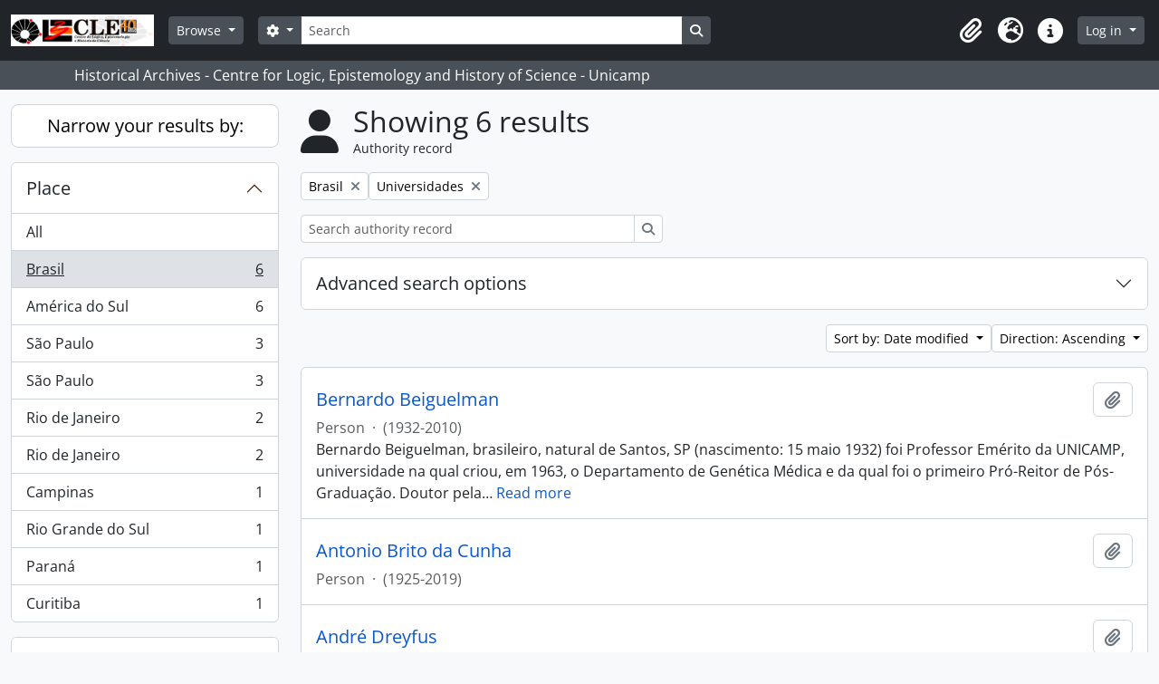

--- FILE ---
content_type: text/html; charset=utf-8
request_url: https://arqhist.cle.unicamp.br/index.php/actor/browse?sortDir=asc&place=3785&sf_culture=en&subject=23164&sort=lastUpdated
body_size: 15092
content:
<!DOCTYPE html>
<html lang="en" dir="ltr">
  <head>
        <meta charset="utf-8">
    <meta name="viewport" content="width=device-width, initial-scale=1">
    <title>Actor browse - Historical Archives - Centre for Logic, Epistemology and History of Science - Unicamp</title>
        <link rel="shortcut icon" href="/favicon.ico">
    <script defer src="/dist/js/vendor.bundle.51cf3c3989802bda6211.js"></script><script defer src="/dist/js/arDominionB5Plugin.bundle.ee01f345bf45cf8bd842.js"></script><link href="/dist/css/arDominionB5Plugin.bundle.5e47f9f2330e33f54f04.css" rel="stylesheet">
      </head>
  <body class="d-flex flex-column min-vh-100 actor browse show-edit-tooltips">
        <div class="visually-hidden-focusable p-3 border-bottom">
  <a class="btn btn-sm btn-secondary" href="#main-column">
    Skip to main content  </a>
</div>
    



<header id="top-bar" class="navbar navbar-expand-lg navbar-dark bg-dark" role="navigation" aria-label="Main navigation">
  <div class="container-fluid">
          <a class="navbar-brand d-flex flex-wrap flex-lg-nowrap align-items-center py-0 me-0" href="/index.php/" title="Home" rel="home">
                  <img alt="AtoM logo" class="d-inline-block my-2 me-3" height="35" src="/plugins/arDominionB5Plugin/images/logo.png" />                      </a>
        <button class="navbar-toggler atom-btn-secondary my-2 me-1 px-1" type="button" data-bs-toggle="collapse" data-bs-target="#navbar-content" aria-controls="navbar-content" aria-expanded="false">
      <i 
        class="fas fa-2x fa-fw fa-bars" 
        data-bs-toggle="tooltip"
        data-bs-placement="bottom"
        title="Toggle navigation"
        aria-hidden="true">
      </i>
      <span class="visually-hidden">Toggle navigation</span>
    </button>
    <div class="collapse navbar-collapse flex-wrap justify-content-end me-1" id="navbar-content">
      <div class="d-flex flex-wrap flex-lg-nowrap flex-grow-1">
        <div class="dropdown my-2 me-3">
  <button class="btn btn-sm atom-btn-secondary dropdown-toggle" type="button" id="browse-menu" data-bs-toggle="dropdown" aria-expanded="false">
    Browse  </button>
  <ul class="dropdown-menu mt-2" aria-labelledby="browse-menu">
    <li>
      <h6 class="dropdown-header">
        Browse      </h6>
    </li>
                  <li id="node_browseActors">
          <a class="dropdown-item" href="/index.php/actor/browse" title="Authority records">Authority records</a>        </li>
                        <li id="node_browseInformationObjects">
          <a class="dropdown-item" href="/index.php/informationobject/browse" title="Archival descriptions">Archival descriptions</a>        </li>
                        <li id="node_browseRepositories">
          <a class="dropdown-item" href="https://arqhist.cle.unicamp.br/index.php/arquivos-historicos-do-centro-de-logica-epistemologia-e-historia-da-ci-encia" title="Archival institutions">Archival institutions</a>        </li>
                        <li id="node_browseFunctions">
          <a class="dropdown-item" href="/index.php/function/browse" title="Functions">Functions</a>        </li>
                        <li id="node_browseDigitalObjects">
          <a class="dropdown-item" href="/index.php/informationobject/browse?view=card&amp;onlyMedia=1&amp;topLod=0" title="Digital objects">Digital objects</a>        </li>
                        <li id="node_addcadastre">
          <a class="dropdown-item" href="https://arqhist.cle.unicamp.br/cadastro" title="Cadastro do Pesquisador">Cadastro do Pesquisador</a>        </li>
                        <li id="node_Guia do acervo">
          <a class="dropdown-item" href="https://issuu.com/centrodelogicaeepistemologia/docs/guiacle" title="Guia do acervo">Guia do acervo</a>        </li>
                        <li id="node_Pesquisas a partir do acervo">
          <a class="dropdown-item" href="https://arqhist.cle.unicamp.br/index.php/pesquisas-a-partir-do-acervo" title="Pesquisas a partir do acervo">Pesquisas a partir do acervo</a>        </li>
                        <li id="node_browseSubjects">
          <a class="dropdown-item" href="/index.php/taxonomy/index/id/35" title="Subjects">Subjects</a>        </li>
            </ul>
</div>
        <form
  id="search-box"
  class="d-flex flex-grow-1 my-2"
  role="search"
  action="/index.php/informationobject/browse">
  <h2 class="visually-hidden">Search</h2>
  <input type="hidden" name="topLod" value="0">
  <input type="hidden" name="sort" value="relevance">
  <div class="input-group flex-nowrap">
    <button
      id="search-box-options"
      class="btn btn-sm atom-btn-secondary dropdown-toggle"
      type="button"
      data-bs-toggle="dropdown"
      data-bs-auto-close="outside"
      aria-expanded="false">
      <i class="fas fa-cog" aria-hidden="true"></i>
      <span class="visually-hidden">Search options</span>
    </button>
    <div class="dropdown-menu mt-2" aria-labelledby="search-box-options">
            <a class="dropdown-item" href="/index.php/informationobject/browse?showAdvanced=1&topLod=0">
        Advanced search      </a>
    </div>
    <input
      id="search-box-input"
      class="form-control form-control-sm dropdown-toggle"
      type="search"
      name="query"
      autocomplete="off"
      value=""
      placeholder="Search"
      data-url="/index.php/search/autocomplete"
      data-bs-toggle="dropdown"
      aria-label="Search"
      aria-expanded="false">
    <ul id="search-box-results" class="dropdown-menu mt-2" aria-labelledby="search-box-input"></ul>
    <button class="btn btn-sm atom-btn-secondary" type="submit">
      <i class="fas fa-search" aria-hidden="true"></i>
      <span class="visually-hidden">Search in browse page</span>
    </button>
  </div>
</form>
      </div>
      <div class="d-flex flex-nowrap flex-column flex-lg-row align-items-strech align-items-lg-center">
        <ul class="navbar-nav mx-lg-2">
                    <li class="nav-item dropdown d-flex flex-column">
  <a
    class="nav-link dropdown-toggle d-flex align-items-center p-0"
    href="#"
    id="clipboard-menu"
    role="button"
    data-bs-toggle="dropdown"
    aria-expanded="false"
    data-total-count-label="records added"
    data-alert-close="Close"
    data-load-alert-message="There was an error loading the clipboard content."
    data-export-alert-message="The clipboard is empty for this entity type."
    data-export-check-url="/index.php/clipboard/exportCheck"
    data-delete-alert-message="Note: clipboard items unclipped in this page will be removed from the clipboard when the page is refreshed. You can re-select them now, or reload the page to remove them completely. Using the sort or print preview buttons will also cause a page reload - so anything currently deselected will be lost!">
    <i
      class="fas fa-2x fa-fw fa-paperclip px-0 px-lg-2 py-2"
      data-bs-toggle="tooltip"
      data-bs-placement="bottom"
      data-bs-custom-class="d-none d-lg-block"
      title="Clipboard"
      aria-hidden="true">
    </i>
    <span class="d-lg-none mx-1" aria-hidden="true">
      Clipboard    </span>
    <span class="visually-hidden">
      Clipboard    </span>
  </a>
  <ul class="dropdown-menu dropdown-menu-end mb-2" aria-labelledby="clipboard-menu">
    <li>
      <h6 class="dropdown-header">
        Clipboard      </h6>
    </li>
    <li class="text-muted text-nowrap px-3 pb-2">
      <span
        id="counts-block"
        data-information-object-label="Archival description"
        data-actor-object-label="Authority record"
        data-repository-object-label="Archival institution">
      </span>
    </li>
                  <li id="node_clearClipboard">
          <a class="dropdown-item" href="/index.php/" title="Clear all selections">Clear all selections</a>        </li>
                        <li id="node_goToClipboard">
          <a class="dropdown-item" href="/index.php/clipboard/view" title="Go to clipboard">Go to clipboard</a>        </li>
                        <li id="node_loadClipboard">
          <a class="dropdown-item" href="/index.php/clipboard/load" title="Load clipboard">Load clipboard</a>        </li>
                        <li id="node_saveClipboard">
          <a class="dropdown-item" href="/index.php/clipboard/load" title="Save clipboard">Save clipboard</a>        </li>
            </ul>
</li>
                      <li class="nav-item dropdown d-flex flex-column">
  <a
    class="nav-link dropdown-toggle d-flex align-items-center p-0"
    href="#"
    id="language-menu"
    role="button"
    data-bs-toggle="dropdown"
    aria-expanded="false">
    <i
      class="fas fa-2x fa-fw fa-globe-europe px-0 px-lg-2 py-2"
      data-bs-toggle="tooltip"
      data-bs-placement="bottom"
      data-bs-custom-class="d-none d-lg-block"
      title="Language"
      aria-hidden="true">
    </i>
    <span class="d-lg-none mx-1" aria-hidden="true">
      Language    </span>
    <span class="visually-hidden">
      Language    </span>  
  </a>
  <ul class="dropdown-menu dropdown-menu-end mb-2" aria-labelledby="language-menu">
    <li>
      <h6 class="dropdown-header">
        Language      </h6>
    </li>
          <li>
        <a class="dropdown-item" href="/index.php/actor/browse?sf_culture=en&amp;sortDir=asc&amp;place=3785&amp;subject=23164&amp;sort=lastUpdated" title="English">English</a>      </li>
          <li>
        <a class="dropdown-item" href="/index.php/actor/browse?sf_culture=pt_BR&amp;sortDir=asc&amp;place=3785&amp;subject=23164&amp;sort=lastUpdated" title="Português do Brasil">Português do Brasil</a>      </li>
      </ul>
</li>
                    <li class="nav-item dropdown d-flex flex-column">
  <a
    class="nav-link dropdown-toggle d-flex align-items-center p-0"
    href="#"
    id="quick-links-menu"
    role="button"
    data-bs-toggle="dropdown"
    aria-expanded="false">
    <i
      class="fas fa-2x fa-fw fa-info-circle px-0 px-lg-2 py-2"
      data-bs-toggle="tooltip"
      data-bs-placement="bottom"
      data-bs-custom-class="d-none d-lg-block"
      title="Quick links"
      aria-hidden="true">
    </i>
    <span class="d-lg-none mx-1" aria-hidden="true">
      Quick links    </span> 
    <span class="visually-hidden">
      Quick links    </span>
  </a>
  <ul class="dropdown-menu dropdown-menu-end mb-2" aria-labelledby="quick-links-menu">
    <li>
      <h6 class="dropdown-header">
        Quick links      </h6>
    </li>
                  <li id="node_home">
          <a class="dropdown-item" href="/index.php/" title="Home">Home</a>        </li>
                        <li id="node_about">
          <a class="dropdown-item" href="/index.php/about" title="About">About</a>        </li>
                                                      <li id="node_help">
          <a class="dropdown-item" href="/index.php/ajuda" title="Ajuda">Ajuda</a>        </li>
                        <li id="node_Research">
          <a class="dropdown-item" href="/index.php/pesquisa" title="Informações ao pesquisador">Informações ao pesquisador</a>        </li>
                        <li id="node_Guia do acervo">
          <a class="dropdown-item" href="https://issuu.com/centrodelogicaeepistemologia/docs/guiacle" title="Guia do acervo">Guia do acervo</a>        </li>
                        <li id="node_privacy">
          <a class="dropdown-item" href="/index.php/privacy" title="Privacy Policy">Privacy Policy</a>        </li>
            </ul>
</li>
        </ul>
              <div class="dropdown my-2">
    <button class="btn btn-sm atom-btn-secondary dropdown-toggle" type="button" id="user-menu" data-bs-toggle="dropdown" data-bs-auto-close="outside" aria-expanded="false">
      Log in    </button>
    <div class="dropdown-menu dropdown-menu-lg-end mt-2" aria-labelledby="user-menu">
      <div>
        <h6 class="dropdown-header">
          Have an account?        </h6>
      </div>
      <form class="mx-3 my-2" action="/index.php/user/login" method="post">        <input type="hidden" name="_csrf_token" value="222310d1c7f77dfdb8271660f2cb3470" id="csrf_token" /><input type="hidden" name="next" value="https://arqhist.cle.unicamp.br/index.php/actor/browse?sortDir=asc&amp;place=3785&amp;sf_culture=en&amp;subject=23164&amp;sort=lastUpdated" id="next" />        <div class="mb-3"><label class="form-label" for="email">Email<span aria-hidden="true" class="text-primary ms-1"><strong>*</strong></span><span class="visually-hidden">This field is required.</span></label><input type="text" name="email" class="form-control-sm form-control" id="email" /></div>        <div class="mb-3"><label class="form-label" for="password">Password<span aria-hidden="true" class="text-primary ms-1"><strong>*</strong></span><span class="visually-hidden">This field is required.</span></label><input type="password" name="password" class="form-control-sm form-control" autocomplete="off" id="password" /></div>        <button class="btn btn-sm atom-btn-secondary" type="submit">
          Log in        </button>
      </form>
    </div>
  </div>
      </div>
    </div>
  </div>
</header>

  <div class="bg-secondary text-white">
    <div class="container-xl py-1">
      Historical Archives - Centre for Logic, Epistemology and History of Science - Unicamp    </div>
  </div>
    
<div id="wrapper" class="container-xxl pt-3 flex-grow-1">
            <div class="row">
    <div id="sidebar" class="col-md-3">
      
    <h2 class="d-grid">
      <button
        class="btn btn-lg atom-btn-white collapsed text-wrap"
        type="button"
        data-bs-toggle="collapse"
        data-bs-target="#collapse-aggregations"
        aria-expanded="false"
        aria-controls="collapse-aggregations">
        Narrow your results by:      </button>
    </h2>

    <div class="collapse" id="collapse-aggregations">

        
        
        
        
      

<div class="accordion mb-3">
  <div class="accordion-item aggregation">
    <h2 class="accordion-header" id="heading-place">
      <button
        class="accordion-button"
        type="button"
        data-bs-toggle="collapse"
        data-bs-target="#collapse-place"
        aria-expanded="true"
        aria-controls="collapse-place">
        Place      </button>
    </h2>
    <div
      id="collapse-place"
      class="accordion-collapse collapse show list-group list-group-flush"
      aria-labelledby="heading-place">
      
              <a class="list-group-item list-group-item-action d-flex justify-content-between align-items-center" href="/index.php/actor/browse?sortDir=asc&amp;sf_culture=en&amp;subject=23164&amp;sort=lastUpdated" title="All">All</a>          
              
        <a class="list-group-item list-group-item-action d-flex justify-content-between align-items-center text-break active text-decoration-underline" href="/index.php/actor/browse?place=3785&amp;sortDir=asc&amp;sf_culture=en&amp;subject=23164&amp;sort=lastUpdated" title="Brasil, 6 results6">Brasil<span class="visually-hidden">, 6 results</span><span aria-hidden="true" class="ms-3 text-nowrap">6</span></a>              
        <a class="list-group-item list-group-item-action d-flex justify-content-between align-items-center text-break" href="/index.php/actor/browse?place=4769&amp;sortDir=asc&amp;sf_culture=en&amp;subject=23164&amp;sort=lastUpdated" title="América do Sul, 6 results6">América do Sul<span class="visually-hidden">, 6 results</span><span aria-hidden="true" class="ms-3 text-nowrap">6</span></a>              
        <a class="list-group-item list-group-item-action d-flex justify-content-between align-items-center text-break" href="/index.php/actor/browse?place=3786&amp;sortDir=asc&amp;sf_culture=en&amp;subject=23164&amp;sort=lastUpdated" title="São Paulo, 3 results3">São Paulo<span class="visually-hidden">, 3 results</span><span aria-hidden="true" class="ms-3 text-nowrap">3</span></a>              
        <a class="list-group-item list-group-item-action d-flex justify-content-between align-items-center text-break" href="/index.php/actor/browse?place=3791&amp;sortDir=asc&amp;sf_culture=en&amp;subject=23164&amp;sort=lastUpdated" title="São Paulo, 3 results3">São Paulo<span class="visually-hidden">, 3 results</span><span aria-hidden="true" class="ms-3 text-nowrap">3</span></a>              
        <a class="list-group-item list-group-item-action d-flex justify-content-between align-items-center text-break" href="/index.php/actor/browse?place=4762&amp;sortDir=asc&amp;sf_culture=en&amp;subject=23164&amp;sort=lastUpdated" title="Rio de Janeiro, 2 results2">Rio de Janeiro<span class="visually-hidden">, 2 results</span><span aria-hidden="true" class="ms-3 text-nowrap">2</span></a>              
        <a class="list-group-item list-group-item-action d-flex justify-content-between align-items-center text-break" href="/index.php/actor/browse?place=5814&amp;sortDir=asc&amp;sf_culture=en&amp;subject=23164&amp;sort=lastUpdated" title="Rio de Janeiro, 2 results2">Rio de Janeiro<span class="visually-hidden">, 2 results</span><span aria-hidden="true" class="ms-3 text-nowrap">2</span></a>              
        <a class="list-group-item list-group-item-action d-flex justify-content-between align-items-center text-break" href="/index.php/actor/browse?place=3720&amp;sortDir=asc&amp;sf_culture=en&amp;subject=23164&amp;sort=lastUpdated" title="Campinas, 1 results1">Campinas<span class="visually-hidden">, 1 results</span><span aria-hidden="true" class="ms-3 text-nowrap">1</span></a>              
        <a class="list-group-item list-group-item-action d-flex justify-content-between align-items-center text-break" href="/index.php/actor/browse?place=4765&amp;sortDir=asc&amp;sf_culture=en&amp;subject=23164&amp;sort=lastUpdated" title="Rio Grande do Sul, 1 results1">Rio Grande do Sul<span class="visually-hidden">, 1 results</span><span aria-hidden="true" class="ms-3 text-nowrap">1</span></a>              
        <a class="list-group-item list-group-item-action d-flex justify-content-between align-items-center text-break" href="/index.php/actor/browse?place=4815&amp;sortDir=asc&amp;sf_culture=en&amp;subject=23164&amp;sort=lastUpdated" title="Paraná, 1 results1">Paraná<span class="visually-hidden">, 1 results</span><span aria-hidden="true" class="ms-3 text-nowrap">1</span></a>              
        <a class="list-group-item list-group-item-action d-flex justify-content-between align-items-center text-break" href="/index.php/actor/browse?place=4816&amp;sortDir=asc&amp;sf_culture=en&amp;subject=23164&amp;sort=lastUpdated" title="Curitiba, 1 results1">Curitiba<span class="visually-hidden">, 1 results</span><span aria-hidden="true" class="ms-3 text-nowrap">1</span></a>          </div>
  </div>
</div>

      

<div class="accordion mb-3">
  <div class="accordion-item aggregation">
    <h2 class="accordion-header" id="heading-subject">
      <button
        class="accordion-button"
        type="button"
        data-bs-toggle="collapse"
        data-bs-target="#collapse-subject"
        aria-expanded="true"
        aria-controls="collapse-subject">
        Subject      </button>
    </h2>
    <div
      id="collapse-subject"
      class="accordion-collapse collapse show list-group list-group-flush"
      aria-labelledby="heading-subject">
      
              <a class="list-group-item list-group-item-action d-flex justify-content-between align-items-center" href="/index.php/actor/browse?sortDir=asc&amp;place=3785&amp;sf_culture=en&amp;sort=lastUpdated" title="All">All</a>          
              
        <a class="list-group-item list-group-item-action d-flex justify-content-between align-items-center text-break active text-decoration-underline" href="/index.php/actor/browse?subject=23164&amp;sortDir=asc&amp;place=3785&amp;sf_culture=en&amp;sort=lastUpdated" title="Universidades, 6 results6">Universidades<span class="visually-hidden">, 6 results</span><span aria-hidden="true" class="ms-3 text-nowrap">6</span></a>              
        <a class="list-group-item list-group-item-action d-flex justify-content-between align-items-center text-break" href="/index.php/actor/browse?subject=22802&amp;sortDir=asc&amp;place=3785&amp;sf_culture=en&amp;sort=lastUpdated" title="Universidade de São Paulo (USP), 5 results5">Universidade de São Paulo (USP)<span class="visually-hidden">, 5 results</span><span aria-hidden="true" class="ms-3 text-nowrap">5</span></a>              
        <a class="list-group-item list-group-item-action d-flex justify-content-between align-items-center text-break" href="/index.php/actor/browse?subject=22809&amp;sortDir=asc&amp;place=3785&amp;sf_culture=en&amp;sort=lastUpdated" title="Universidade Federal do Rio de Janeiro (UFRJ), 3 results3">Universidade Federal do Rio de Janeiro (UFRJ)<span class="visually-hidden">, 3 results</span><span aria-hidden="true" class="ms-3 text-nowrap">3</span></a>              
        <a class="list-group-item list-group-item-action d-flex justify-content-between align-items-center text-break" href="/index.php/actor/browse?subject=99254&amp;sortDir=asc&amp;place=3785&amp;sf_culture=en&amp;sort=lastUpdated" title="Sociedade Brasileira de Genética (SBG), 3 results3">Sociedade Brasileira de Genética (SBG)<span class="visually-hidden">, 3 results</span><span aria-hidden="true" class="ms-3 text-nowrap">3</span></a>              
        <a class="list-group-item list-group-item-action d-flex justify-content-between align-items-center text-break" href="/index.php/actor/browse?subject=102494&amp;sortDir=asc&amp;place=3785&amp;sf_culture=en&amp;sort=lastUpdated" title="Academia Brasileira de Ciências (ABC), 3 results3">Academia Brasileira de Ciências (ABC)<span class="visually-hidden">, 3 results</span><span aria-hidden="true" class="ms-3 text-nowrap">3</span></a>              
        <a class="list-group-item list-group-item-action d-flex justify-content-between align-items-center text-break" href="/index.php/actor/browse?subject=95280&amp;sortDir=asc&amp;place=3785&amp;sf_culture=en&amp;sort=lastUpdated" title="The Rockefeller Foundation, 2 results2">The Rockefeller Foundation<span class="visually-hidden">, 2 results</span><span aria-hidden="true" class="ms-3 text-nowrap">2</span></a>              
        <a class="list-group-item list-group-item-action d-flex justify-content-between align-items-center text-break" href="/index.php/actor/browse?subject=22805&amp;sortDir=asc&amp;place=3785&amp;sf_culture=en&amp;sort=lastUpdated" title="Universidade Estadual de Campinas (Unicamp), 1 results1">Universidade Estadual de Campinas (Unicamp)<span class="visually-hidden">, 1 results</span><span aria-hidden="true" class="ms-3 text-nowrap">1</span></a>              
        <a class="list-group-item list-group-item-action d-flex justify-content-between align-items-center text-break" href="/index.php/actor/browse?subject=99269&amp;sortDir=asc&amp;place=3785&amp;sf_culture=en&amp;sort=lastUpdated" title="Laboratório de Genética da UFPR, 1 results1">Laboratório de Genética da UFPR<span class="visually-hidden">, 1 results</span><span aria-hidden="true" class="ms-3 text-nowrap">1</span></a>              
        <a class="list-group-item list-group-item-action d-flex justify-content-between align-items-center text-break" href="/index.php/actor/browse?subject=102079&amp;sortDir=asc&amp;place=3785&amp;sf_culture=en&amp;sort=lastUpdated" title="Organização Mundial da Saúde (OMS), 1 results1">Organização Mundial da Saúde (OMS)<span class="visually-hidden">, 1 results</span><span aria-hidden="true" class="ms-3 text-nowrap">1</span></a>              
        <a class="list-group-item list-group-item-action d-flex justify-content-between align-items-center text-break" href="/index.php/actor/browse?subject=102081&amp;sortDir=asc&amp;place=3785&amp;sf_culture=en&amp;sort=lastUpdated" title="Sociedade Brasileira para o Progresso da Ciência (SBPC), 1 results1">Sociedade Brasileira para o Progresso da Ciência (SBPC)<span class="visually-hidden">, 1 results</span><span aria-hidden="true" class="ms-3 text-nowrap">1</span></a>          </div>
  </div>
</div>

        
    </div>

      </div>
    <div id="main-column" role="main" class="col-md-9">
        <div class="multiline-header d-flex align-items-center mb-3">
    <i class="fas fa-3x fa-user me-3" aria-hidden="true"></i>
    <div class="d-flex flex-column">
      <h1 class="mb-0" aria-describedby="heading-label">
                  Showing 6 results              </h1>
      <span class="small" id="heading-label">
        Authority record      </span>
    </div>
  </div>
        <div class="d-flex flex-wrap gap-2">
                <a 
  href="/index.php/actor/browse?sortDir=asc&sf_culture=en&subject=23164&sort=lastUpdated"
  class="btn btn-sm atom-btn-white align-self-start mw-100 filter-tag d-flex">
  <span class="visually-hidden">
    Remove filter:  </span>
  <span class="text-truncate d-inline-block">
    Brasil  </span>
  <i aria-hidden="true" class="fas fa-times ms-2 align-self-center"></i>
</a>
  <a 
  href="/index.php/actor/browse?sortDir=asc&place=3785&sf_culture=en&sort=lastUpdated"
  class="btn btn-sm atom-btn-white align-self-start mw-100 filter-tag d-flex">
  <span class="visually-hidden">
    Remove filter:  </span>
  <span class="text-truncate d-inline-block">
    Universidades  </span>
  <i aria-hidden="true" class="fas fa-times ms-2 align-self-center"></i>
</a>
      </div>

  <div class="d-inline-block mb-3">
    <form
  id="inline-search"
  method="get"
  action="/index.php/actor/browse"
  role="search"
  aria-label="Authority record">

  
  <div class="input-group flex-nowrap">
    
    <input
      class="form-control form-control-sm"
      type="search"
      name="subquery"
      value=""
      placeholder="Search authority record"
      aria-label="Search authority record">

    
    <button class="btn btn-sm atom-btn-white" type="submit">
      <i class="fas fa-search" aria-hidden="true"></i>
      <span class="visually-hidden">Search</span>
    </button>
  </div>

</form>
  </div>
      
  <div class="accordion mb-3 adv-search" role="search">
  <div class="accordion-item">
    <h2 class="accordion-header" id="heading-adv-search">
      <button class="accordion-button collapsed" type="button" data-bs-toggle="collapse" data-bs-target="#collapse-adv-search" aria-expanded="false" aria-controls="collapse-adv-search">
        Advanced search options      </button>
    </h2>
    <div id="collapse-adv-search" class="accordion-collapse collapse" aria-labelledby="heading-adv-search">
      <div class="accordion-body">
        <form name="advanced-search-form" method="get" action="/index.php/actor/browse">
                      <input type="hidden" name="sortDir" value="asc"/>
                      <input type="hidden" name="place" value="3785"/>
                      <input type="hidden" name="subject" value="23164"/>
                      <input type="hidden" name="sort" value="lastUpdated"/>
          
          <h5>Find results with:</h5>

          <div class="criteria mb-4">

            
              
            
            
            <div class="criterion row align-items-center">

              <div class="col-xl-auto mb-3 adv-search-boolean">
                <select class="form-select" name="so0" aria-label="Boolean">
                  <option value="and">and</option>
                  <option value="or">or</option>
                  <option value="not">not</option>
                </select>
              </div>

              <div class="col-xl-auto flex-grow-1 mb-3">
                <input class="form-control" type="text" aria-label="Search" placeholder="Search" name="sq0">
              </div>

              <div class="col-xl-auto mb-3 text-center">
                <span class="form-text">in</span>
              </div>

              <div class="col-xl-auto mb-3">
                <select class="form-select" name="sf0">
                  <option value="">Any field</option>
                                      <option value="authorizedFormOfName">Authorized form of name</option>
                                      <option value="parallelNames">Parallel form(s) of name</option>
                                      <option value="otherNames">Other form(s) of name</option>
                                      <option value="datesOfExistence">Dates of existence</option>
                                      <option value="history">History</option>
                                      <option value="legalStatus">Legal status</option>
                                      <option value="places">Places</option>
                                      <option value="generalContext">General context</option>
                                      <option value="occupations">Occupation access points</option>
                                      <option value="occupationNotes">Occupation access point notes</option>
                                      <option value="subject">Subject access points</option>
                                      <option value="place">Place access points</option>
                                      <option value="descriptionIdentifier">Authority record identifier</option>
                                      <option value="institutionResponsibleIdentifier">Institution identifier</option>
                                      <option value="sources">Sources</option>
                                      <option value="maintenanceNotes">Maintenance notes</option>
                                  </select>
              </div>

              <div class="col-xl-auto mb-3">
                <a href="#" class="d-none d-xl-block delete-criterion" aria-label="Delete criterion">
                  <i aria-hidden="true" class="fas fa-times text-muted"></i>
                </a>
                <a href="#" class="d-xl-none delete-criterion btn btn-outline-danger w-100 mb-3">
                  Delete criterion                </a>
              </div>

            </div>

            <div class="add-new-criteria mb-3">
              <a id="add-criterion-dropdown-menu" class="btn atom-btn-white dropdown-toggle" href="#" role="button" data-bs-toggle="dropdown" aria-expanded="false">Add new criteria</a>
              <ul class="dropdown-menu mt-2" aria-labelledby="add-criterion-dropdown-menu">
                <li><a class="dropdown-item" href="#" id="add-criterion-and">And</a></li>
                <li><a class="dropdown-item" href="#" id="add-criterion-or">Or</a></li>
                <li><a class="dropdown-item" href="#" id="add-criterion-not">Not</a></li>
              </ul>
            </div>

          </div>

          
          <h5>Filter results by:</h5>

          <div class="criteria row mb-2">

            <div class="col-md-4">
              <div class="mb-3"><label class="form-label" for="hasDigitalObject">Digital object available</label><select name="hasDigitalObject" class="form-select" id="hasDigitalObject">
<option value="" selected="selected"></option>
<option value="1">Yes</option>
<option value="0">No</option>
</select></div>            </div>

            <div class="col-md-4">
              <div class="mb-3"><label class="form-label" for="entityType">Entity type available</label><select name="entityType" class="form-select" id="entityType">
<option value="" selected="selected"></option>
<option value="131">Corporate body</option>
<option value="133">Family</option>
<option value="132">Person</option>
</select></div>            </div>

            <div class="col-md-4">
              <div class="mb-3"><label class="form-label" for="emptyField">Empty field</label><select name="emptyField" class="form-select" id="emptyField">
<option value="" selected="selected"></option>
<option value="authorizedFormOfName">Authorized form of name</option>
<option value="parallelNames">Parallel form(s) of name</option>
<option value="otherNames">Other form(s) of name</option>
<option value="datesOfExistence">Dates of existence</option>
<option value="history">History</option>
<option value="legalStatus">Legal status</option>
<option value="places">Places</option>
<option value="generalContext">General context</option>
<option value="occupations">Occupation access points</option>
<option value="occupationNotes">Occupation access point notes</option>
<option value="subject">Subject access points</option>
<option value="place">Place access points</option>
<option value="descriptionIdentifier">Authority record identifier</option>
<option value="institutionResponsibleIdentifier">Institution identifier</option>
<option value="sources">Sources</option>
<option value="maintenanceNotes">Maintenance notes</option>
</select></div>            </div>

          </div>

          <h5>Find results where:</h5>

          <div class="criteria row mb-2">

            <div class="col-md-3">
              <div class="mb-3"><label class="form-label" for="relatedType">Relationship</label><select name="relatedType" class="form-select" id="relatedType">
<option value="" selected="selected"></option>
<option value="58017">controls</option>
<option value="58013">is controlled by</option>
<option value="58018">is owned by</option>
<option value="194">is the associate of</option>
<option value="193">is the business partner of</option>
<option value="348663">is the child of</option>
<option value="348662">is the client of</option>
<option value="200">is the cousin of</option>
<option value="195">is the friend of</option>
<option value="202">is the grandchild of</option>
<option value="201">is the grandparent of</option>
<option value="58014">is the owner of</option>
<option value="196">is the parent of</option>
<option value="86884">is the predecessor of</option>
<option value="86887">is the provider of</option>
<option value="198">is the sibling of</option>
<option value="199">is the spouse of</option>
<option value="58016">is the subordinate of</option>
<option value="86885">is the successor of</option>
<option value="58015">is the superior of</option>
</select></div>            </div>

            <div class="col-md-9">
              <div class="mb-3"><label class="form-label" for="relatedAuthority">Related Authority record</label><select name="relatedAuthority" class="form-autocomplete form-control" id="relatedAuthority">

</select><input class="list" type="hidden" value="/index.php/actor/autocomplete"></div>            </div>

          </div>

          <ul class="actions mb-1 nav gap-2 justify-content-center">
            <li><input type="button" class="btn atom-btn-outline-danger reset" value="Reset"></li>
            <li><input type="submit" class="btn atom-btn-outline-light" value="Search"></li>
          </ul>

        </form>
      </div>
    </div>
  </div>
</div>

  
    <div class="d-flex flex-wrap gap-2 justify-content-end mb-3">
      
<div class="dropdown d-inline-block">
  <button class="btn btn-sm atom-btn-white dropdown-toggle text-wrap" type="button" id="sort-button" data-bs-toggle="dropdown" aria-expanded="false">
    Sort by: Date modified  </button>
  <ul class="dropdown-menu dropdown-menu-end mt-2" aria-labelledby="sort-button">
          <li>
        <a
          href="/index.php/actor/browse?sort=lastUpdated&sortDir=asc&place=3785&sf_culture=en&subject=23164"
          class="dropdown-item active">
          Date modified        </a>
      </li>
          <li>
        <a
          href="/index.php/actor/browse?sort=alphabetic&sortDir=asc&place=3785&sf_culture=en&subject=23164"
          class="dropdown-item">
          Name        </a>
      </li>
          <li>
        <a
          href="/index.php/actor/browse?sort=identifier&sortDir=asc&place=3785&sf_culture=en&subject=23164"
          class="dropdown-item">
          Identifier        </a>
      </li>
      </ul>
</div>


<div class="dropdown d-inline-block">
  <button class="btn btn-sm atom-btn-white dropdown-toggle text-wrap" type="button" id="sortDir-button" data-bs-toggle="dropdown" aria-expanded="false">
    Direction: Ascending  </button>
  <ul class="dropdown-menu dropdown-menu-end mt-2" aria-labelledby="sortDir-button">
          <li>
        <a
          href="/index.php/actor/browse?sortDir=asc&place=3785&sf_culture=en&subject=23164&sort=lastUpdated"
          class="dropdown-item active">
          Ascending        </a>
      </li>
          <li>
        <a
          href="/index.php/actor/browse?sortDir=desc&place=3785&sf_culture=en&subject=23164&sort=lastUpdated"
          class="dropdown-item">
          Descending        </a>
      </li>
      </ul>
</div>
    </div>

    <div id="content">

                      <article class="search-result row g-0 p-3 border-bottom">
  
  <div class="col-12 d-flex flex-column gap-1">
    <div class="d-flex align-items-center gap-2 mw-100">
      <a class="h5 mb-0 text-truncate" href="/index.php/bernardo-beiguelman" title="Bernardo Beiguelman">Bernardo Beiguelman</a>
      <button
  class="btn atom-btn-white ms-auto active-primary clipboard"
  data-clipboard-slug="bernardo-beiguelman"
  data-clipboard-type="actor"
  data-tooltip="true"  data-title="Add to clipboard"
  data-alt-title="Remove from clipboard">
  <i class="fas fa-lg fa-paperclip" aria-hidden="true"></i>
  <span class="visually-hidden">
    Add to clipboard  </span>
</button>
    </div>

    <div class="d-flex flex-column gap-2">
      <div class="d-flex flex-wrap">
                
                            <span class="text-muted">
            Person          </span>
                  
                              <span class="text-muted mx-2"> · </span>
                    <span class="text-muted">
            (1932-2010)          </span>
              </div>

              <span class="text-block d-none">
          Bernardo Beiguelman, brasileiro, natural de Santos, SP (nascimento: 15 maio 1932) foi Professor Emérito da UNICAMP, universidade na qual criou, em 1963, o Departamento de Genética Médica e da qual foi o primeiro Pró-Reitor de Pós-Graduação. Doutor pela USP foi, também, Livre Docente de Genética da Faculdade de Medicina de Ribeirão Preto da USP, Professor Titular aposentado de Genética Médica da Faculdade de Ciências Médicas da UNICAMP, Professor Visitante do Programa de Pós-Graduação em Biologia da relação patógeno-hospedeiro do Instituto de Ciências Biomédicas da USP e Membro do Conselho do Instituto de Ensino e Pesquisa do Hospital Albert Einstein. Ministrou Disciplinas em cursos de Pós-Graduação de várias universidades (UNICAMP, USP, UFPR, PUCCAMP, UFRGS, e UFPE) e foi docente e organizador da Disciplina de Genética Humana e Médica de várias universidades (UNICAMP, PUCCAMP, Fundação Universitária do ABC, entre outras). Durante vinte anos (1972-1992) foi Conselheiro (Adviser) da Organização Mundial da Saúde (OMS), tendo prestado consultorias a essa instituição em Genebra, Suíça, e membro do corpo de revisores da nomenclatura internacional de doenças do CIOMS (Council for International Organization of Medical Sciences). Foi Pesquisador 1-A do CNPq e pertenceu Comitê Assessor de Genética e à Comissão Assessora do Programa Integrado de Genética, Membro Titular da Academia Brasileira de Ciências e da Academia de Ciências do Estado de São Paulo. Recebeu Comenda da Ordem Nacional do Mérito Científico e a homenagem do 51º Congresso Nacional da Sociedade Brasileira de Genética. Recebeu medalha do CNPq, homenagens e placas de prata da UNICAMP e placa de bronze no HC dessa universidade, e homenagens de revistas científicas ou de classe. Foi Presidente da Sociedade Brasileira de Genética (1970-1972) e da Associação Latinoamericana de Genética (1970-1972), da qual foi, também, Vice-Presidente em duas gestões (1985-1987; 1987-1989), Conselheiro dessas sociedades e várias vezes Conselheiro eleito da SBPC. É Membro Titular-Fundador de várias instituições (College of Hansenology of the Endemic Countries, International Association of Human Biologists, da qual foi durante vários anos Conselheiro representante da América do Sul e Caribe, Associação Latinoamericana de Genética e Sociedade Brasileira de História da Ciência) e Membro Titular ou Correspondente de outras. Pertenceu ao Conselho Científico de várias revistas com corpo editorial e participou de júris científicos para a outorga de prêmios. Deu assessoria científica gratuita a várias instituições de fomento à pesquisa. Tem 451 publicações entre livros, teses, capítulos de livros (25), publicações em revistas com seleção editorial (171) e comunicações científicas em congressos (192 nacionais e 63 internacionais). Deu orientação científica direta a cerca de 70 pesquisadores, muitos dos quais já atingiram os níveis mais altos da carreira acadêmica. Participou de 144 congressos (nacionais e internacionais), tendo sido o organizador de alguns internacionais. Proferiu 269 conferências em numerosas instituições de pesquisa e ensino, e participou de 264 bancas examinadoras em concursos acadêmicos (mestrado, doutorado, livre-docência, professor adjunto e professor titular) e júris científicos. Dentre as suas linhas de pesquisa merecem destaque seus trabalhos pioneiros sobre a resistência e suscetibilidade hereditária à hanseníase (lepra), suas pesquisas sobre genética antropológica, a série de trabalhos sobre a epidemiologia de gêmeos, que trouxe informações importantes sobre a biologia da reprodução humana e, mais recentemente, os trabalhos sobre epidemiologia genética de doenças transmissíveis comuns na Amazônia.        </span>
          </div>
  </div>
</article>
                      <article class="search-result row g-0 p-3 border-bottom">
  
  <div class="col-12 d-flex flex-column gap-1">
    <div class="d-flex align-items-center gap-2 mw-100">
      <a class="h5 mb-0 text-truncate" href="/index.php/antonio-brito-da-cunha" title="Antonio Brito da Cunha">Antonio Brito da Cunha</a>
      <button
  class="btn atom-btn-white ms-auto active-primary clipboard"
  data-clipboard-slug="antonio-brito-da-cunha"
  data-clipboard-type="actor"
  data-tooltip="true"  data-title="Add to clipboard"
  data-alt-title="Remove from clipboard">
  <i class="fas fa-lg fa-paperclip" aria-hidden="true"></i>
  <span class="visually-hidden">
    Add to clipboard  </span>
</button>
    </div>

    <div class="d-flex flex-column gap-2">
      <div class="d-flex flex-wrap">
                
                            <span class="text-muted">
            Person          </span>
                  
                              <span class="text-muted mx-2"> · </span>
                    <span class="text-muted">
            (1925-2019)          </span>
              </div>

          </div>
  </div>
</article>
                      <article class="search-result row g-0 p-3 border-bottom">
  
  <div class="col-12 d-flex flex-column gap-1">
    <div class="d-flex align-items-center gap-2 mw-100">
      <a class="h5 mb-0 text-truncate" href="/index.php/andre-dreyfus-2" title="André Dreyfus">André Dreyfus</a>
      <button
  class="btn atom-btn-white ms-auto active-primary clipboard"
  data-clipboard-slug="andre-dreyfus-2"
  data-clipboard-type="actor"
  data-tooltip="true"  data-title="Add to clipboard"
  data-alt-title="Remove from clipboard">
  <i class="fas fa-lg fa-paperclip" aria-hidden="true"></i>
  <span class="visually-hidden">
    Add to clipboard  </span>
</button>
    </div>

    <div class="d-flex flex-column gap-2">
      <div class="d-flex flex-wrap">
                
                            <span class="text-muted">
            Person          </span>
                  
                              <span class="text-muted mx-2"> · </span>
                    <span class="text-muted">
            (1897-1952)          </span>
              </div>

              <span class="text-block d-none">
          Nascido em 1897, em Pelotas (RS), Dreyfus formou-se na Faculdade de Medicina (c. 1919) da Universidade do Brasil, atualmente denominada Universidade Federal do Rio de Janeiro (UFRJ). Fundou, em 1919, um curso particular de Histologia e Embriologia. Em 1922, já incluía aulas sobre Genética e Evolução nos seus cursos, sendo pioneiro nesses estudos em nosso país. Em 1927, foi para São Paulo onde integrou o corpo docente da USP, como assistente das matérias de Histologia e Embriologia na Faculdade de Medicina. Lá lecionou nas Faculdades de Filosofia, Ciências e Letras (FFCL), Medicina, Farmácia e Odontologia; e nas Escolas de Sociologia e Política e Paulista de Medicina.<br/>Quando foi criado o regime de tempo integral, fixou-se no Departamento de Biologia Geral da FFCL; depois do seu concurso para professor catedrático e da obtenção do regime de tempo integral, manteve sempre estreitos vínculos científicos e sociais com todos os laboratórios para cuja formação contribuiu. Foi diretor da FFCL por um período de quatro anos.<br/>Um ponto marcante para o desenvolvimento de Genética no Brasil foi a descoberta de Dreyfus pelo dr. Harry M. Miller Jr., da Fundação Rockefeller. A admiração por Dreyfus e a confiança nele depositada levou a Fundação Rockefeller a trazer para o seu laboratório, na FFCL, o professor Theodosius Dobzhansky, um dos maiores geneticistas e pensadores da Biologia, assim como a financiar a compra de equipamentos e a pesquisa do laboratório. Dreyfus, Dobzhansky, seus amigos e colegas Brieger, em Piracicaba, Krug no Instituto Agronômico de Campinas (IAC) e o dr. Harry M. Miller Jr. foram os primeiros responsáveis pelo desenvolvimento da Genética moderna no Brasil.<br/>Nos últimos anos de sua vida foi atormentado por problemas de saúde relacionados com pressão alta. Apesar da saúde delicada, continuou imprudentemente ativo. Dias antes de falecer, escreveu volumoso trabalho de crítica a uma danosa reforma do ensino que estava sendo projetada. Horas antes de morrer, ainda terminou a elaboração de um trabalho mostrando que a ideia de superioridade racial é geneticamente absurda. Dreyfus faleceu aos 54 anos, em São Paulo no dia 16 de fevereiro de 1952.        </span>
          </div>
  </div>
</article>
                      <article class="search-result row g-0 p-3 border-bottom">
  
  <div class="col-12 d-flex flex-column gap-1">
    <div class="d-flex align-items-center gap-2 mw-100">
      <a class="h5 mb-0 text-truncate" href="/index.php/antonio-geraldo-lagden-cavalcanti" title="Antônio Geraldo Lagden Cavalcanti">Antônio Geraldo Lagden Cavalcanti</a>
      <button
  class="btn atom-btn-white ms-auto active-primary clipboard"
  data-clipboard-slug="antonio-geraldo-lagden-cavalcanti"
  data-clipboard-type="actor"
  data-tooltip="true"  data-title="Add to clipboard"
  data-alt-title="Remove from clipboard">
  <i class="fas fa-lg fa-paperclip" aria-hidden="true"></i>
  <span class="visually-hidden">
    Add to clipboard  </span>
</button>
    </div>

    <div class="d-flex flex-column gap-2">
      <div class="d-flex flex-wrap">
                
                            <span class="text-muted">
            Person          </span>
                  
                              <span class="text-muted mx-2"> · </span>
                    <span class="text-muted">
            [1916-1990]          </span>
              </div>

              <span class="text-block d-none">
          Cavalcanti foi médico, educador, cientista e fundador do Centro de Pesquisas Genéticas (CPGEn). Em 1933, ele entrou para a Faculdade de Medicina do Rio de Janeiro, graduando-se cinco anos depois. Apesar de ter se graduado em medicina, ao que tudo indica, ele não exerceu esta profissão. Os interesses de Cavalcanti estiveram mais ligados à história natural e ao ensino desta disciplina. Em 1941 foi contratado como professor de História Natural no antigo Colégio Universitário. Já em 1943, Cavalcanti foi nomeado catedrático interino de Biologia Geral na Faculdade Nacional de Filosofia (FNFi) da Universidade do Brasil. No mesmo ano, um grupo liderado por André Dreyfus e Theodosius Dobzhansky, este último um influente e consagrado biólogo russo naturalizado americano, começou a fazer pesquisas em genética evolutiva no Brasil, na USP. E Cavalcanti foi chamado para compor este grupo em 1948 por Dobzhansky e Dreyfus a fazer pesquisas com a variabilidade genética de duas espécies de drosófilas, juntamente com Crodowaldo Pavan, Chana Malogolowkin e o próprio Dobzhansky. No entanto, Cavalcanti já trabalhava com genética de populações de drosófilas no Rio de Janeiro desde 1944. Através do contato com a escola de genética moderna “Dreyfus-Dobzhansky”, Cavalcanti teve a oportunidade de trabalhar no laboratório chefiado por Dobzhansky na Universidade de Columbia (NY, EUA), financiado pela Fundação Rockefeller. Em 1949, Cavalcanti levou ao Rio os destacados Dreyfus e Dobzhansky para dar duas conferências na FNFi: “Teorias modernas da evolução” por Dreyfus e “Genética e problemas humanos” por Dobzhansky. Em 1950, Cavalcanti participou de um concurso para catedrático efetivo do departamento de biologia geral da FNFi e é aprovado; pouco depois também consegue trabalhar em tempo integral na FNFi. Em 1950, Cavalcanti funda o CPGen dentro da FNFi, contando já com os seguintes membros: A.G.L Cavalcanti, Oswaldo Frota-Pessoa e Chana Malogolowkin. Em agosto de 1952 Cavalcanti vai para os EUA novamente, para trabalhar no laboratório de Dobzhansky em Nova Iorque, desta vez patrocinado pelo CNPq. Em 1953, Cavalcanti vai para a Itália representando o CPGen e a FNFi no IX Congresso Internacional de Genética, em Bellagio. Em 1964 Cavalcanti volta aos EUA, desta vez para trabalhar como pesquisador associado de James Neel, na sua clínica de hereditariedade em Michigan. Depois ele foi para a Universidade de Cornell, onde ficou trabalhando com citogenética humana no setor de pediatria do hospital universitário. Após a Reforma Universitária implementada em 1968, Cavalcanti é nomeado diretor pro tempore do nascente Instituto de Biologia da UFRJ. Ademais, ele foi professor convidado nos cursos de pós-graduação do American College of Physicians e da Universidade do Texas; Pesquisador Associado na Universidade Cornell e assessor da Divisão Psicossocial do Colégio Interamericano de Defesa (CID), em Washington D.C.; e participou como um dos representantes brasileiros nos congressos internacionais de genética realizados em Estocolmo, Ottawa e Tóquio.        </span>
          </div>
  </div>
</article>
                      <article class="search-result row g-0 p-3 border-bottom">
  
  <div class="col-12 d-flex flex-column gap-1">
    <div class="d-flex align-items-center gap-2 mw-100">
      <a class="h5 mb-0 text-truncate" href="/index.php/antonio-quelce-salgado" title="Antonio Quelce Salgado">Antonio Quelce Salgado</a>
      <button
  class="btn atom-btn-white ms-auto active-primary clipboard"
  data-clipboard-slug="antonio-quelce-salgado"
  data-clipboard-type="actor"
  data-tooltip="true"  data-title="Add to clipboard"
  data-alt-title="Remove from clipboard">
  <i class="fas fa-lg fa-paperclip" aria-hidden="true"></i>
  <span class="visually-hidden">
    Add to clipboard  </span>
</button>
    </div>

    <div class="d-flex flex-column gap-2">
      <div class="d-flex flex-wrap">
                
                            <span class="text-muted">
            Person          </span>
                  
                              <span class="text-muted mx-2"> · </span>
                    <span class="text-muted">
            (1932-)          </span>
              </div>

              <span class="text-block d-none">
          Salgado foi um professor e geneticista brasileiro. Em meados da década de 1950, ele iniciou sua carreira acadêmica como estagiário no Laboratório de Genética Humana (LGH) da Universidade Federal do Paraná (UFPR), sob supervisão de Newton Freire-Maia. Trabalhou até o início da década de 1960 no LGH, realizando trabalho de campo coletando dados para a pesquisa sobre consanguinidade na população brasileira. Em 1962 foi contratado como professor na Faculdade de Filosofia e Ciências (FFC), em Marília, que futuramente veio a compor a Universidade Estadual Paulista "Júlio de Mesquita Filho".<br/>Em meados de 1960, em Marília Quelce sofreu com perseguições políticas assim como o, também professor, Ubaldo Puppi. Ambos foram denunciados por darem cursos sobre a conjuntura político-econômica do Brasil; por defenderem a reforma agrária e por participarem de um programa de alfabetização (Método Paulo Freire). Os dois professores acabaram presos. A repressão se estendeu ao longo daquela década. Já em 1983, no campus situado na cidade de Assis, Salgado era um dos candidatos a novo diretor sendo escolhido através de consulta à comunidade e vencendo por ampla maioria nos três segmentos. Entretanto, contrariando o resultado da consulta, o reitor Armando Octávio Ramos não o nomeou. A reação da comunidade foi uma greve, que durou 64 dias. Entre 1984-1986, ele ocupou o cargo de presidente da Associação dos Docentes da Unesp (Adunesp). Anos depois, foi residente do Conselho Estadual do Idoso (SP, c. 2003).        </span>
          </div>
  </div>
</article>
                      <article class="search-result row g-0 p-3 border-bottom">
  
  <div class="col-12 d-flex flex-column gap-1">
    <div class="d-flex align-items-center gap-2 mw-100">
      <a class="h5 mb-0 text-truncate" href="/index.php/antonio-rodrigues-cordeiro" title="Antônio Rodrigues Cordeiro">Antônio Rodrigues Cordeiro</a>
      <button
  class="btn atom-btn-white ms-auto active-primary clipboard"
  data-clipboard-slug="antonio-rodrigues-cordeiro"
  data-clipboard-type="actor"
  data-tooltip="true"  data-title="Add to clipboard"
  data-alt-title="Remove from clipboard">
  <i class="fas fa-lg fa-paperclip" aria-hidden="true"></i>
  <span class="visually-hidden">
    Add to clipboard  </span>
</button>
    </div>

    <div class="d-flex flex-column gap-2">
      <div class="d-flex flex-wrap">
                
                            <span class="text-muted">
            Person          </span>
                  
                              <span class="text-muted mx-2"> · </span>
                    <span class="text-muted">
            (1923-)          </span>
              </div>

              <span class="text-block d-none">
          Antônio Rodrigues Cordeiro, nascido em 1923 em Bagé (RS), ingressou em 1945 no Curso de História Natural da Universidade de Porto Alegre, depois, UFRGS. Tornou-se Auxiliar de Laboratório de Botânica, do conhecido Prof. Dr. Alarich R. Schultz. Recebeu também, forte influência do Dr. José Grossman, geneticista e melhorista vegetal russo-brasileiro e do Dr. Karl Hogetop, fisiologista vegetal, alemão-brasileiro. Passou depois à citogenética de orthopteros, estimulado pelo Dr. Francisco A. Saez, em visita de estudos a Argentina. Recém-formado, Bacharel e licenciado em História Natural, 1947, foi nomeado Assistente da Cátedra de Biologia, dedicando-se ao ensino teórico e prático de Citologia, Histologia, Embriologia, Genética e Evolução. Como decorrência de uma visita à USP e sua correspondência com o Prof. Crodowaldo Pavan, iniciou coletas intensivas de Drosophila. Daí resultou o convite para o estágio de trabalhos, e estudos no curso sobre Genética e Evolução lecionado pelo Prof. Theodosius Dobzhansky na USP (1948-1949), com bolsa da Fundação Rockefeller. São frutos desse período, artigos científicos no Genetics e Evolution etc. mas, principalmente, a escolha do tema da tese de doutoramento. Na volta a Porto Alegre (1949), fundou o Laboratório de Genética da UFRGS com a colaboração de um estudante, o posteriormente renomado Prof. Francisco Salzano e dois colegas de colégio, o químico Prof. Flavio Lewgoy e o biofísico Prof. Casemiro V. Tondo que possibilitaram a introdução pioneira no Brasil de metodologias moleculares na genética das populações. A tese de doutoramento, ARC a desenvolveu na Columbia University, N.Y.C. (1951-1952) como bolsista da Rockefeller Foundation: “Efeitos dos genes letais ‘recessivos’ em estado heterozigoto em Drosophila willistoni de populações naturais”.<br/>No início da década de 1960 ARC fez concurso de Livre-Docência com tese sobre “Raças e espécies do grupo Willistoni caracterizadas por cromatografia bidimensional de pteridinas” recebendo outro grau de doutor; só então foi promovido a Professor Adjunto. Convidado, participou do planejamento da Universidade de Brasília (1962). No período de 1963 a 1965, ARC foi Prof. Titular, por exame de Curriculum Vitae, Coordenador do Instituto Central de Biologia; substituto, temporário do Prof. Roberto Salmerón, como Coordenador Geral dos Institutos Centrais. Com a intervenção ditatorial de 1965 na UnB, voltaram os gaúchos para a UFRGS. A convite do Prof. Walter Plaut, ARC, H.Winge e Nena B. Morales fizeram pesquisas na Universidade de Wisconsin, Madison (1967-1969) sobre padrões de síntese de DNA e RNA em cromossomos politênicos de híbridos interespecíficos de Drosophila.  Em 1981 ARC aposentou-se e recebeu o título de Prof. Emérito e foi contratado como Prof. Visitante na UFRJ (1982). Foi chamado a cooperar na organização da Universidade Estadual do Norte Fluminense Darcy Ribeiro (Uenf) e em 1995 mudou-se para Campos, tornando-se o Chefe do Laboratório de Biotecnologia.        </span>
          </div>
  </div>
</article>
      
    </div>
  
            </div>
  </div>
</div>

        <footer>

  
  
  <div id="print-date">
    Printed: 2026-01-21  </div>

  <div id="js-i18n">
    <div id="read-more-less-links"
      data-read-more-text="Read more" 
      data-read-less-text="Read less">
    </div>
  </div>

</footer>
  </body>
</html>
